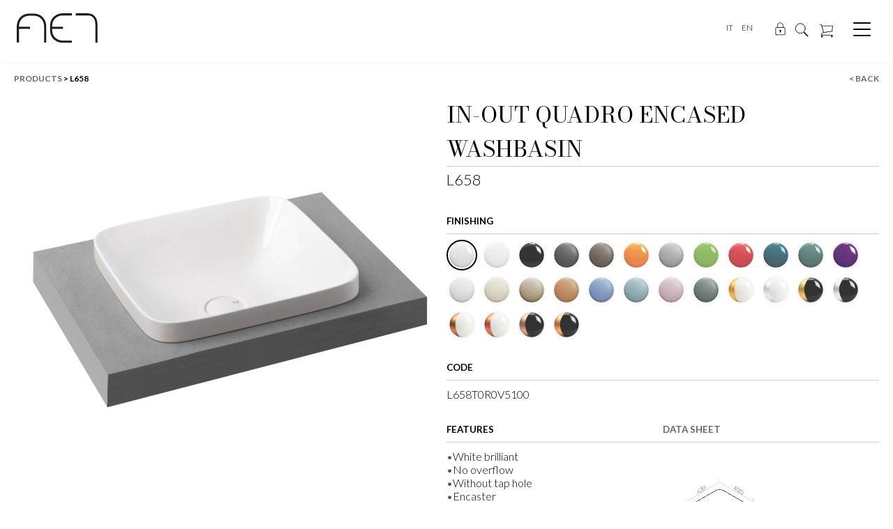

--- FILE ---
content_type: text/html; charset=UTF-8
request_url: https://www.aetitalia.it/en/prodotti/L658.html
body_size: 5875
content:
<!DOCTYPE html>
<!-- HTML5 Mobile Boilerplate -->
<!--[if IEMobile 7]><html class="no-js iem7"><![endif]-->
<!--[if (gt IEMobile 7)|!(IEMobile)]><!--><html class="no-js" lang="en"><!--<![endif]-->
<!-- HTML5 Boilerplate -->
<!--[if lt IE 7]><html class="no-js lt-ie9 lt-ie8 lt-ie7" lang="en"> <![endif]-->
<!--[if (IE 7)&!(IEMobile)]><html class="no-js lt-ie9 lt-ie8" lang="en"><![endif]-->
<!--[if (IE 8)&!(IEMobile)]><html class="no-js lt-ie9" lang="en"><![endif]-->
<!--[if gt IE 8]><!--> 
<html class="no-js" lang="en"><!--<![endif]-->
<head>

<title>AeT Italia - In-out quadro encased washbasin</title> 
<meta property="og:title" content="In-out quadro encased washbasin"/> 

<meta http-equiv="content-type" content="text/html; charset=utf-8">
<meta http-equiv="X-UA-Compatible" content="IE=edge,chrome=1">
<meta name="HandheldFriendly" content="True">
<meta name="MobileOptimized" content="320">
<meta name="viewport" content="width=device-width, user-scalable=no, minimum-scale=1.0, maximum-scale=1.0">

<link rel="apple-touch-icon" sizes="180x180" href="../images/apple-touch-icon.png">
<link rel="icon" type="image/png" sizes="32x32" href="../images/favicon-32x32.png">
<link rel="icon" type="image/png" sizes="16x16" href="../images/favicon-16x16.png">
<link rel="manifest" href="../images/site.webmanifest">

<meta http-equiv="Cache-Control" content="no-cache, no-store, must-revalidate" />
<meta http-equiv="Pragma" content="no-cache" />
<meta http-equiv="Expires" content="0" />

<meta name="apple-mobile-web-app-capable" content="yes" />
<meta name="apple-mobile-web-app-status-bar-style" content="black" />
<meta name="apple-touch-fullscreen" content="yes" />	
<meta name="robots" content="index,follow" />
<meta name="language" content="it"> 
<meta name="author" content="A&T Italia" />
<base href="https://www.aetitalia.it/en/">

<!-- CSS -->
<link rel="stylesheet" type="text/css" href="../css/main.css?v=1769008322">
<link rel="stylesheet" type="text/css" href="../css/menu.css?v=1769008322">

<!--[if lte IE 8]>
<link rel="stylesheet" type="text/css" href="../css/ie.css">
<![endif]-->

<link type="text/css" rel="stylesheet" href="../css/jquery.mmenu.css" media="all and (max-width:100px)"/>
<link type="text/css" rel="stylesheet" href="../css/jquery.mmenu.positioning.css" media="all and (max-width:100px)"/>
<link rel="stylesheet" type="text/css" href="../css/responsive.css?v=1769008322">
<link rel="stylesheet" type="text/css" href="../css/cart.css?v=1769008322">

<script src="https://code.jquery.com/jquery-3.6.1.min.js"></script>

<!-- JS -->
<script src="../js/cart.js"></script>

<script type="text/javascript" src="../js/modernizr-2.5.3-min.js"></script>
<script type="text/javascript" src="../js/functions.js?v=3" ></script>
<script type="text/javascript" src="../js/jquery.easing.js"></script>
<script type="text/javascript" src="../js/jquery.mousewheel.js"></script>
<script type="text/javascript" src="../js/jquery.mmenu.js" ></script>
<script src="../js/waterfall-light.js"></script>

<link rel="stylesheet" href="../js/fancybox/jquery.fancybox.css?v=2.1.4" type="text/css" media="screen" />
<script type="text/javascript" src="../js/fancybox/jquery.fancybox.pack.js?v=2.1.4"></script>


<script type="text/javascript" src="../js/owl/owl.carousel.min.js"></script>

<link rel="stylesheet" type="text/css" href="../css/owl.carousel.min.css" media="print" onload="this.media='all'" >
<link rel="stylesheet" type="text/css" href="../css/owl.theme.green.min.css" media="print" onload="this.media='all'" >

<!-- Start cookieyes banner -->
<script id="cookieyes" type="text/javascript" src="https://cdn-cookieyes.com/client_data/21a405faf153bfbdbb23b8f3/script.js"></script>
<!-- End cookieyes banner -->
<script async type='text/javascript' src='https://app.emailchef.com/mcwebscript/7o226163636s756r745s6964223n22373933313833227q'></script>

<!-- Facebook Pixel Code -->
<script>
  !function(f,b,e,v,n,t,s)
  {if(f.fbq)return;n=f.fbq=function(){n.callMethod?
  n.callMethod.apply(n,arguments):n.queue.push(arguments)};
  if(!f._fbq)f._fbq=n;n.push=n;n.loaded=!0;n.version='2.0';
  n.queue=[];t=b.createElement(e);t.async=!0;
  t.src=v;s=b.getElementsByTagName(e)[0];
  s.parentNode.insertBefore(t,s)}(window, document,'script',
  'https://connect.facebook.net/en_US/fbevents.js');
  fbq('init', '465862557536839');
  fbq('track', 'PageView');
</script>
<noscript><img height="1" width="1" style="display:none"
  src="https://www.facebook.com/tr?id=465862557536839&ev=PageView&noscript=1"
/></noscript>
<!-- End Facebook Pixel Code -->

</head>
</head>
<body> 

<header>
<div class="container header fixed">

	<a href="https://www.aetitalia.it/" class="logo"><img src="../images/aet-big.svg" height="50"></a>

	<div id="menu-container">
	
		<div id="menu-wrapper">
			<ul class="lang float-left">
				<li class=" mt5"><a href="/it/prodotti/L658.html">IT</a></li>
				<li class=" mr20 mt5"><a href="/en/prodotti/L658.html">EN</a></li>
				<li><a href="reserve.html" title="RESERVED AREA"><img src="../images/lock.svg" alt="Area riservata" width="15"></a></li>
				<li><a href="search.html"  title="Ricerca"><img src="../images/search.svg" alt="Ricerca" width="22"></a></li> 
				<li><div id="cart_mini" class="col"> 
<div id="cart_resume">

	<div class="resume"><a href="javascript:void(0);" class="fs16 bold bgred padding5 padding-right20" style="border-radius:12px;"><img src="../images/cart-white.svg" width="25" height="25" alt="Cart"> <b class="nomobile"></b></a></div>
	<div class="cart_mini hidden">

	
		<p class="total">List is empty. <br><br><a href="search.html" class="button">PRODUCT LIST</a></p>

		
	</div>
</div></div></li>
			</ul>
			<div id="hamburger-menu" class="float-left"><span></span><span></span><span></span></div>
		 </div>

		<ul class="menu-list accordion">
			<li class=" toggle accordion-toggle"><a href="company.html">COMPANY</a></li>
			<li class=" toggle accordion-toggle"><a href="design.html">DESIGN</a></li>
			<li class=" toggle accordion-toggle toggle-menu"><a href="javascript:void(0);" class="submenu">PRODUCTS</a></li>
			<ul class="menu-submenu accordion-content">
				<li><a href="products/lavabi.html" class="head">WASHBASINS</a></li><li><a href="products/lavamani.html" class="head">HANDBASINS</a></li><li><a href="products/sanitari.html" class="head">SANITARYWARES</a></li><li><a href="products/mobili.html" class="head">VANITIES</a></li><li><a href="products/piattidoccia.html" class="head">SHOWER TRAY</a></li><li><a href="products/vasche.html" class="head">BATHTUBS</a></li><li><a href="products/complementi.html" class="head">COMPLEMENTS</a></li>			 </ul>
			<!-- <li class=" toggle accordion-toggle"><a href="news.html">NEWS</a></li> -->  
			<li class=" toggle accordion-toggle"><a href="showroom.html">SHOWROOM</a></li>
			<!-- <li class=" toggle accordion-toggle"><a href="sales_network.html">SALES NETWORK</a></li>
			--> <li class=" toggle accordion-toggle"><a href="contacts.html">CONTACTS</a></li>
		</ul>
	</div>

</div>
</header>
<main>
			

<div class="container wow fadeIn"  id="scheda">

		<form method="POST" name="fmproduct" id="fmproduct" action="">

		<!-- aggiunta carrello -->
		<input type="hidden" name="action" value="add_cart">
		<input type="hidden" name="categoria" value="">
		<!-- // -->

		<div class="row group">

			<div class="row col padding-side20 mt20 bold nav">
				<div class="span6 col">
					<a href="search.html">PRODUCTS</a> > L658				</div>
				<div class="span6 col right uppercase">
					<a href="javascript:history.back();" class="black">< Back</a>
				</div>
			</div>
		
			<div class="row scheda mb40 display-table padding-side20" style="table-layout: fixed;">
				<div class="row table-row">

					<div class="span6 table-cell" id="scheda_foto">
						<div class="row col carousel">
							<div id="owl-carousel" class="owl-carousel owl-theme padding-side30">
								<div id="product_img1" class="item padding5">
									<a href="https://gestione.aetitalia.it/download/93d5613_l658.jpg"  class="fancybox"><img src="https://gestione.aetitalia.it/download/93d5613_l658.jpg" alt=""  title="" class="max-width"/></A>
								</div>
							</div>
						</div>
					</div>

					<div class="span6 table-cell" style="vertical-align:middle;">

						<div class="row col mb20 mt20">
							<h1 class="bb1">IN-OUT QUADRO ENCASED WASHBASIN</h1>
							<p class="fs22">L658</p>

						</div>

						<input type="hidden" value="890" name="id"/>
							<div class="row col mb20 updateProduct">
								<div class="row col bold uppercase mb10 bb1 padding-bottom10" style="padding:10px 0px;"><small>Finishing</small></div>

									
									<div class="buttonCheck capitalize finitura_26 finiture  imageCheck"  data-balloon="White brilliant" data-balloon-pos="down" >
										<input type="radio" value="26" id="rounded_finitura26" name="finitura" checked="checked" />
										<label for="rounded_finitura26" style="background-image:url(https://gestione.aetitalia.it/download/3c91f50_100biancolucido.jpg);" title="">&nbsp;</label>
									</div>

									
									<div class="buttonCheck capitalize finitura_27 finiture  imageCheck"  data-balloon="White matt" data-balloon-pos="down" >
										<input type="radio" value="27" id="rounded_finitura27" name="finitura"  />
										<label for="rounded_finitura27" style="background-image:url(https://gestione.aetitalia.it/download/3edc6e9_101biancoopaco.jpg);" title="">&nbsp;</label>
									</div>

									
									<div class="buttonCheck capitalize finitura_28 finiture  imageCheck"  data-balloon="Black brilliant" data-balloon-pos="down" >
										<input type="radio" value="28" id="rounded_finitura28" name="finitura"  />
										<label for="rounded_finitura28" style="background-image:url(https://gestione.aetitalia.it/download/fa01d07_104nerolucido.jpg);" title="">&nbsp;</label>
									</div>

									
									<div class="buttonCheck capitalize finitura_29 finiture  imageCheck"  data-balloon="Black Matte" data-balloon-pos="down" >
										<input type="radio" value="29" id="rounded_finitura29" name="finitura"  />
										<label for="rounded_finitura29" style="background-image:url(https://gestione.aetitalia.it/download/cf6cf2a_105neroopaco.jpg);" title="">&nbsp;</label>
									</div>

									
									<div class="buttonCheck capitalize finitura_30 finiture  imageCheck"  data-balloon="Chocolate" data-balloon-pos="down" >
										<input type="radio" value="30" id="rounded_finitura30" name="finitura"  />
										<label for="rounded_finitura30" style="background-image:url(https://gestione.aetitalia.it/download/ba5e6cf_107marrone.jpg);" title="">&nbsp;</label>
									</div>

									
									<div class="buttonCheck capitalize finitura_31 finiture  imageCheck"  data-balloon="Orange brilliant" data-balloon-pos="down" >
										<input type="radio" value="31" id="rounded_finitura31" name="finitura"  />
										<label for="rounded_finitura31" style="background-image:url(https://gestione.aetitalia.it/download/6660e93_114arancionelucido.jpg);" title="">&nbsp;</label>
									</div>

									
									<div class="buttonCheck capitalize finitura_32 finiture  imageCheck"  data-balloon="Matt grey" data-balloon-pos="down" >
										<input type="radio" value="32" id="rounded_finitura32" name="finitura"  />
										<label for="rounded_finitura32" style="background-image:url(https://gestione.aetitalia.it/download/2b9dad3_116cemento.jpg);" title="">&nbsp;</label>
									</div>

									
									<div class="buttonCheck capitalize finitura_34 finiture  imageCheck"  data-balloon="Brilliant green" data-balloon-pos="down" >
										<input type="radio" value="34" id="rounded_finitura34" name="finitura"  />
										<label for="rounded_finitura34" style="background-image:url(https://gestione.aetitalia.it/download/7254aa2_121verdeolivalucido.jpg);" title="">&nbsp;</label>
									</div>

									
									<div class="buttonCheck capitalize finitura_35 finiture  imageCheck"  data-balloon="Brilliant red" data-balloon-pos="down" >
										<input type="radio" value="35" id="rounded_finitura35" name="finitura"  />
										<label for="rounded_finitura35" style="background-image:url(https://gestione.aetitalia.it/download/9286385_125rossolucido.jpg);" title="">&nbsp;</label>
									</div>

									
									<div class="buttonCheck capitalize finitura_250 finiture  imageCheck"  data-balloon="Brilliant Blue" data-balloon-pos="down" >
										<input type="radio" value="250" id="rounded_finitura250" name="finitura"  />
										<label for="rounded_finitura250" style="background-image:url(https://gestione.aetitalia.it/download/793c77b_127blu.jpg);" title="">&nbsp;</label>
									</div>

									
									<div class="buttonCheck capitalize finitura_251 finiture  imageCheck"  data-balloon="Brilliant Sea Green" data-balloon-pos="down" >
										<input type="radio" value="251" id="rounded_finitura251" name="finitura"  />
										<label for="rounded_finitura251" style="background-image:url(https://gestione.aetitalia.it/download/a6020d0_128verdemare.jpg);" title="">&nbsp;</label>
									</div>

									
									<div class="buttonCheck capitalize finitura_262 finiture  imageCheck"  data-balloon="Brilliant Night Purple" data-balloon-pos="down" >
										<input type="radio" value="262" id="rounded_finitura262" name="finitura"  />
										<label for="rounded_finitura262" style="background-image:url(https://gestione.aetitalia.it/download/e36a124_129violanotte.jpg);" title="">&nbsp;</label>
									</div>

									
									<div class="buttonCheck capitalize finitura_36 finiture  imageCheck"  data-balloon="Dove grey" data-balloon-pos="down" >
										<input type="radio" value="36" id="rounded_finitura36" name="finitura"  />
										<label for="rounded_finitura36" style="background-image:url(https://gestione.aetitalia.it/download/a6fd86e_130dovegray.jpg);" title="">&nbsp;</label>
									</div>

									
									<div class="buttonCheck capitalize finitura_37 finiture  imageCheck"  data-balloon="Matt beige" data-balloon-pos="down" >
										<input type="radio" value="37" id="rounded_finitura37" name="finitura"  />
										<label for="rounded_finitura37" style="background-image:url(https://gestione.aetitalia.it/download/f3f761d_131mattbeige.jpg);" title="">&nbsp;</label>
									</div>

									
									<div class="buttonCheck capitalize finitura_38 finiture  imageCheck"  data-balloon="Mustard" data-balloon-pos="down" >
										<input type="radio" value="38" id="rounded_finitura38" name="finitura"  />
										<label for="rounded_finitura38" style="background-image:url(https://gestione.aetitalia.it/download/cda9f61_132mustard.jpg);" title="">&nbsp;</label>
									</div>

									
									<div class="buttonCheck capitalize finitura_39 finiture  imageCheck"  data-balloon="Italian sand" data-balloon-pos="down" >
										<input type="radio" value="39" id="rounded_finitura39" name="finitura"  />
										<label for="rounded_finitura39" style="background-image:url(https://gestione.aetitalia.it/download/62e74cc_133italiansand.jpg);" title="">&nbsp;</label>
									</div>

									
									<div class="buttonCheck capitalize finitura_40 finiture  imageCheck"  data-balloon="Blue heavenly" data-balloon-pos="down" >
										<input type="radio" value="40" id="rounded_finitura40" name="finitura"  />
										<label for="rounded_finitura40" style="background-image:url(https://gestione.aetitalia.it/download/730824c_140azzurrocielo.jpg);" title="">&nbsp;</label>
									</div>

									
									<div class="buttonCheck capitalize finitura_50 finiture  imageCheck"  data-balloon="Egg blue" data-balloon-pos="down" >
										<input type="radio" value="50" id="rounded_finitura50" name="finitura"  />
										<label for="rounded_finitura50" style="background-image:url(https://gestione.aetitalia.it/download/47f4214_141cartadazucchero.jpg);" title="">&nbsp;</label>
									</div>

									
									<div class="buttonCheck capitalize finitura_51 finiture  imageCheck"  data-balloon="Matt pink" data-balloon-pos="down" >
										<input type="radio" value="51" id="rounded_finitura51" name="finitura"  />
										<label for="rounded_finitura51" style="background-image:url(https://gestione.aetitalia.it/download/5e5a728_142rosaopaco.jpg);" title="">&nbsp;</label>
									</div>

									
									<div class="buttonCheck capitalize finitura_52 finiture  imageCheck"  data-balloon="Matt dark green" data-balloon-pos="down" >
										<input type="radio" value="52" id="rounded_finitura52" name="finitura"  />
										<label for="rounded_finitura52" style="background-image:url(https://gestione.aetitalia.it/download/577d216_143verdemuschio.jpg);" title="">&nbsp;</label>
									</div>

									
									<div class="buttonCheck capitalize finitura_61 finiture  imageCheck"  data-balloon="Inside white brilliant / outside gold" data-balloon-pos="down" >
										<input type="radio" value="61" id="rounded_finitura61" name="finitura"  />
										<label for="rounded_finitura61" style="background-image:url(https://gestione.aetitalia.it/download/f8846a3_250orofattoamano.jpg);" title="">&nbsp;</label>
									</div>

									
									<div class="buttonCheck capitalize finitura_57 finiture  imageCheck"  data-balloon="Inside white brilliant / outside platinum" data-balloon-pos="down" >
										<input type="radio" value="57" id="rounded_finitura57" name="finitura"  />
										<label for="rounded_finitura57" style="background-image:url(https://gestione.aetitalia.it/download/b470d01_251platinofattoamano.jpg);" title="">&nbsp;</label>
									</div>

									
									<div class="buttonCheck capitalize finitura_181 finiture  imageCheck"  data-balloon="Inside black brilliant / outside gold" data-balloon-pos="down" >
										<input type="radio" value="181" id="rounded_finitura181" name="finitura"  />
										<label for="rounded_finitura181" style="background-image:url(https://gestione.aetitalia.it/download/15949ec_252orofattoamanosunero.jpg);" title="">&nbsp;</label>
									</div>

									
									<div class="buttonCheck capitalize finitura_182 finiture  imageCheck"  data-balloon="Inside black brilliant / outside platinum" data-balloon-pos="down" >
										<input type="radio" value="182" id="rounded_finitura182" name="finitura"  />
										<label for="rounded_finitura182" style="background-image:url(https://gestione.aetitalia.it/download/93e498b_253platinofattoamanosunero.jpg);" title="">&nbsp;</label>
									</div>

									
									<div class="buttonCheck capitalize finitura_64 finiture  imageCheck"  data-balloon="Inside white brilliant / outside bronze" data-balloon-pos="down" >
										<input type="radio" value="64" id="rounded_finitura64" name="finitura"  />
										<label for="rounded_finitura64" style="background-image:url(https://gestione.aetitalia.it/download/b08499a_255bronzofattoamano.jpg);" title="">&nbsp;</label>
									</div>

									
									<div class="buttonCheck capitalize finitura_65 finiture  imageCheck"  data-balloon="Inside white brilliant / outside copper" data-balloon-pos="down" >
										<input type="radio" value="65" id="rounded_finitura65" name="finitura"  />
										<label for="rounded_finitura65" style="background-image:url(https://gestione.aetitalia.it/download/ad5dc6e_257ramefattoamano.jpg);" title="">&nbsp;</label>
									</div>

									
									<div class="buttonCheck capitalize finitura_66 finiture  imageCheck"  data-balloon="Inside black brilliant / outside bronze" data-balloon-pos="down" >
										<input type="radio" value="66" id="rounded_finitura66" name="finitura"  />
										<label for="rounded_finitura66" style="background-image:url(https://gestione.aetitalia.it/download/76c07fd_258bronzofattoamanosunero.jpg);" title="">&nbsp;</label>
									</div>

									
									<div class="buttonCheck capitalize finitura_67 finiture  imageCheck"  data-balloon="Inside black brilliant / outside copper" data-balloon-pos="down" >
										<input type="radio" value="67" id="rounded_finitura67" name="finitura"  />
										<label for="rounded_finitura67" style="background-image:url(https://gestione.aetitalia.it/download/3c62641_260ramefattoamanosunero.jpg);" title="">&nbsp;</label>
									</div>

									
							</div>

						<div class="row"><div class="bold uppercase bb1" style="padding:10px 0px;"><small>Code</small></div>
							  <div id="codice_prodotto" class="row mt10 mb20">L658T0R0V5100</div>
							<div class="row col">
	
								<div class="span6 col padding-right20">
									<div class="row col bold uppercase bb1 mb10" style="padding:10px 0;"><small>Features</small></div>
									<div class="row col mb20" id="product_caratteristiche">
										<div class="span12 caratteristiche"><span>•</span>White brilliant</div><div class="span12 caratteristiche"><span style="text-transform: capitalize;">•</span>No overflow</div><div class="span12 caratteristiche"><span style="text-transform: capitalize;">•</span>Without tap hole</div><div class="span12 caratteristiche"><span style="text-transform: capitalize;">•</span>Encaster</div><div class="span12 caratteristiche" style="line-height:10px;">&nbsp;</div><div class="span12 caratteristiche"><span>Height: </span>40 mm</div><div class="span12 caratteristiche"><span>Length: </span>420 mm</div><div class="span12 caratteristiche"><span>Depth: </span>420 mm</div><div class="span12 caratteristiche"><span>Weight: </span>10 kg</div> 
									</div>
								</div>

								<div class="span6 col padding20">
									<a href="https://gestione.aetitalia.it//download/9dc498f_l658inout.pdf" target="_blank">										<div class="row col bold uppercase bb1 mb20" style="padding:10px 0px;"><small>Data sheet</small></div>
										<img src="https://gestione.aetitalia.it//download/b5b65cc_l658.png" alt="spaccato" class="row" style="max-width:150px;">
									</a>								</div>

							</div>

							<div class="span6 col mb10">

								<div class="row col hidden" id="note">
									<p></p>
								</div>

																
								<div class="row col mb10 mt10">
									<input type="text" name="qta" class="qta" value="1" > <a href="javascript:add_cart('#fmproduct');" class="addcart button center row">Add to list</a>
								</div>

							</div>
							
						</div>

				</div>
			</div>

		</div>

		</form>
</div>

<div class="container bggray">
	<div class="content">
		<div class="row group">
			<div class="span12 center mt60 mb30 col fs24 droid uppercase bold">
				You may also like IN-OUT			</div>                                                                                                                
			<div class="row col pannel" style="overflow:hidden;">
				<div id="owl-carousel-collezione" class="owl-carousel owl-theme ">
				<div class="item center wow fadeInUp padding10"><a href="prodotti/L665.html"><p><img src="https://gestione.aetitalia.it/include/class/image.php?src=../../download/912261f_l66501.jpg&width=400&height=400&x_quadro=400&y_quadro=400&bg=255255255" alt="" class="max-width"></p><h5 class="mt20 center uppercase">L665</h5></a></div><div class="item center wow fadeInUp padding10"><a href="prodotti/L659.html"><p><img src="https://gestione.aetitalia.it/include/class/image.php?src=../../download/384a234_l659.jpg&width=400&height=400&x_quadro=400&y_quadro=400&bg=255255255" alt="" class="max-width"></p><h5 class="mt20 center uppercase">L659</h5></a></div><div class="item center wow fadeInUp padding10"><a href="prodotti/L657.html"><p><img src="https://gestione.aetitalia.it/include/class/image.php?src=../../download/1b014aa_l657.jpg&width=400&height=400&x_quadro=400&y_quadro=400&bg=255255255" alt="" class="max-width"></p><h5 class="mt20 center uppercase">L657</h5></a></div><div class="item center wow fadeInUp padding10"><a href="prodotti/L658.html"><p><img src="https://gestione.aetitalia.it/include/class/image.php?src=../../download/2fe063d_l658.jpg&width=400&height=400&x_quadro=400&y_quadro=400&bg=255255255" alt="" class="max-width"></p><h5 class="mt20 center uppercase">L658</h5></a></div>				</div>
			</div>
		</div>
	</div>
</div>
</main>
<footer>
<div class="row group" >
				<div class="row col" style="background:#000;">
							<div class="mc-inline-en-7o22666s726q5s6964223n2237313930227q"></div>
					</div>
<div class="container footer" style="background:#000; border-top:1px solid #FFF; ">
	<div class="content" style="background:#000;margin-top:20px;">
		
		
			 <div class="span7 col">
					<ul class="menu">
						<li class=""><a href="company.html">COMPANY</a></li>
						<li class=""><a href="design.html">DESIGN</a></li>
						<!-- <li class=""><a href="product.html">PRODUCTS</a></li> -->
						<li class=""><a href="news.html">NEWS</a></li>
						<li class=""><a href="contacts.html">CONTACTS</a></li>
						<li class=" noborder_mobile"><a href="reserve.html">RESERVED AREA</a></li>
						<li class=""><a href="sales_network.html">SALES NETWORK</a></li>
						<!-- <li class=""><a href="../catalogue">CATALOGUE</a></li>  -->
					</ul>
			</div>
			<div class="span5 col right	">
				<a href="https://www.facebook.com/pages/AeT-Italia/169993976425322" target="_blank"><i class="fa fa-facebook-square"></i></a>
				<a href="http://instagram.com/aetitalia" target="_blank"><i class="fa fa-instagram"></i></a>
			</div>
			<div class="span10 mt20 ml20 col mb20" style="margin-bottom:60px;">
				P.IVA 02960060248 - REA VI-287819 Cap. Soc. 119.900 € i.v. 
			</div>
		</div>
	</div>
</div>

<script>
$('.lang_flag').click(function(e) {
	$(".selectlang").fadeIn("slow");
});
$('.lang_flag .close').click(function(e) {
	$(".selectlang").fadeoOut("slow");
});
</script>

<script>
var _gaq = _gaq || [];
_gaq.push(['_setAccount', 'UA-24232174-1']);
_gaq.push(['_trackPageview']);

(function() {
var ga = document.createElement('script'); ga.type = 'text/javascript'; ga.async = true;
ga.src = ('https:' == document.location.protocol ? 'https://ssl' : 'http://www') + '.google-analytics.com/ga.js';
var s = document.getElementsByTagName('script')[0]; s.parentNode.insertBefore(ga, s);
})();
</script>
</footer>




<script language="javascript">
$(document).ready(function() {

	$(".avviso-salone").fancybox({
		'titleShow'     : false
	});

	$('<img/>')[0].src = "../images/salone2023.jpg";
	
	//setTimeout(function(){ $( ".avviso-salone" ).trigger( "click" ); } ,2000);

});
</script>

<script async type="text/javascript" src="https://userlike-cdn-widgets.s3-eu-west-1.amazonaws.com/70915e95942d45d1ac6e9cd5d3da147861c06ab7dd0440f8b5f185eca3fa2f54.js"></script>

<script>
$(document).ready(function() {

if($(window).width() > $(window).height()){
	height=$(window).height()-105;
	$(".slider").height(height);
	$(".slider-page").height(height);
}else{
	height=$(window).width()+100;
	$(".slider").height(height);
	$(".slider-page").height($(window).width());
	$(".slider").css("margin-bottom","30px");
	$(".slide-caption").css("bottom","0px");
}

$("video").mouseenter(function(){
	$(this).get(0).play();
});
	
});

$( ".scrollo" ).click(function() {
	$("html, body").animate({ scrollTop: $('#'+$(this).attr('rel')).offset().top  - 90 }, 1000);
});

$(document).ready(function() {
	owl =  $("#owl-carousel-collezione").owlCarousel({
		nav:false,
		loop:true,
		items:3,
		margin:5,
		navText : ['<i class="fa fa-angle-left" aria-hidden="true"></i>','<i class="fa fa-angle-right" aria-hidden="true"></i>'],
		responsive:{
			0:{
				items:2
			},
			600:{
				items:3
			},
			1000:{
				items:4
			},
			5000:{
				items:5
			}
		}
	});

	$("#owl-carousel").owlCarousel({
			items:1
	});

	owl =  $("#owl-carousel-consigliati").owlCarousel({
		nav:true,
		loop:true,
		items:4,
		navText : ['<i class="fa fa-angle-left" aria-hidden="true"></i>','<i class="fa fa-angle-right" aria-hidden="true"></i>'],
		responsive:{
			0:{
				items:2
			},
			600:{
				items:3
			},
			1000:{
				items:4
			}
		}
	});
	$(".fancybox").fancybox({
		'showCloseButton': false,
		'titleShow'     : false,
		'modaul'	: 'true',
		'padding'           : 0,
		'overlayColor'	: '#FFF',
		'overlayOpacity'	: 0.8
	});
	$( ".share .action" ).click(function() {
		$( ".share span" ).fadeToggle(600);
	});

});


$(".updateProduct input").change(function () {

$.get( "../include/json/product.php?preview=", $( "#fmproduct" ).serialize() ).done( function(data){

	html='<div id="owl-carousel" class="owl-carousel owl-theme"><div id="product_img" class="item"><a href="'+data.img+'"  class="fancybox"><img src="'+data.img+'" alt=""  title="" class="max-width"/></a></div>';

	$(".carousel").html(html);
	
	$("#owl-carousel").owlCarousel({
		items:1
	});
	
	$(".fancybox").fancybox({
		'showCloseButton': false,
		'titleShow'     : false,
		'modaul'	: 'true',
		'padding'           : 0,
		'overlayColor'	: '#FFF',
		'overlayOpacity'	: 0.8
	});

	$("#id").val(data.id);
	$("#codice_prodotto").html(data.codice);
	$("#prezzo").html(data.prezzo);
	$("#product_caratteristiche").html(data.caratteristiche);
	console.log(data.caratteristiche);

	if(data.caratteristiche==''){
		$( "#tab-btn-2" ).trigger("click");
		$( "#tab-btn-1" ).fadeOut("0");
	}else{
		$( "#tab-btn-1" ).fadeIn("0");
		$( "#tab-btn-1" ).trigger("click");
	}
	
});
});
</script>

</body>
</html>

--- FILE ---
content_type: text/css
request_url: https://www.aetitalia.it/css/main.css?v=1769008322
body_size: 4382
content:
@import url(https://fonts.googleapis.com/css?family=Lato:400,300,700);
@import url('https://fonts.googleapis.com/css2?family=Bodoni+Moda:wght@400;500;600&display=swap');

@import url(font-awesome.css);

html { height:100%; min-height:100%;  }
* { -webkit-box-sizing: border-box;-moz-box-sizing: border-box; margin:0px; }
body { box-sizing: border-box;  text-align:center; color:#000; font-size: 16px; font-family: 'Lato', Helvetica, sans-serif; font-weight:300; /* background:#F3F3F3;  */ min-height:100%; *behavior: url(boxsizing.htc);-webkit-appearance: none;-moz-appearance: none;appearance: none;-webkit-font-smoothing: antialiased;-moz-osx-font-smoothing: grayscale; }
ul { list-style-type: none; list-style-position:inside; margin:0px; padding:0px; }
h1 { margin:0px; }
h2 { font-size:30px; }
h2, h3.border {   text-align:center; color:#333;}
h2 span,h3 span { background:#FFF; padding:0 10px; top: -26px; position:relative;}
h3 { font-size:25px;  margin:0; color:#333;}
h1,h2,h3 { font-family: 'Bodoni Moda', sans-serif; font-weight:300;}
h4 { font-weight:400; font-size:26px; color:#A99F8D; margin:0px; color:#333;} 
img { border:0px; vertical-align:middle; background:none; }
p { margin:5px 0 5px 0; }
table { width:100%; }
th { background-color:#000; text-align:left; font-weight:normal;padding:3px 10px; color:#FFF; }
td { padding:3px 10px; font-size:13px;  }

img.wmax { width:100%; }
a { text-decoration:none; outline:none; color:#666; } 
label { font-weight:bold; font-size:12px; width:100%; } 
input, select { width:100%; padding:8px; color:#000;  background:#FFF; border:1px solid #CCC; font-size:14px;}
select { -webkit-appearance: none; background:url(../images/arrow_down.png) no-repeat 98% center; }
textarea {  width:100%;  background:#FFF; border:1px solid #CCC; font-size:13px; height:100px; }
label.error { width:100%; color:#F00;display:block; width:100%!important;}
input.error {  border-color:#F00; color:#F00; }
select.error {  border-color:#F00; color:#F00; }
span.error {  color:#F00;  }
textarea.error {  border-color:#F00; color:#FF9900; }
main {padding-top:85px;}

input.checkbox {
    width: 22px;
    height: 22px;
    margin-right: 10px;
    border: 2px solid #ccc;
    cursor: pointer;
    padding: 0 10px;
}

.bggray { background:#EEE; }
.nav { font-size:12px; }

.ucfirst { text-transform: capitalize; }
.hidden { display:none; }
.button {  width:auto; font-weight:bold; display:inline-block; margin:3px;background-color:#000; padding:15px 20px; color: #FFF; font-size: 12px;  text-transform:uppercase; border:0px; }
.button:hover { background:#333; color:#FFF; cursor:pointer; }
.uppercase { text-transform:uppercase; }
.nodesktop { display:none; }
.maxwidth { max-width:100%; }
.maxwidth-600 { max-width:600px; margin:0 auto; }

.msg {  width: -moz-calc(100% - 25px); width: -webkit-calc(100% - 25px); width: calc(100% - 25px); height:20px; margin:0px 0 25px 0; color:#FFF; font-size:13px; }
.msg .ok { width: -moz-calc(100% - 16px); width: -webkit-calc(100% - 16px); width: calc(100% - 16px); padding:4px 8px 4px 8px; background: url('../images/message.gif') 4px 4px no-repeat #9FB034; }
.msg .error { width: -moz-calc(100% - 16px); width: -webkit-calc(100% - 16px); width: calc(100% - 16px); padding:4px 15px 4px 15px; background: #CC7C68; }
.msg .error_codice  { width: -moz-calc(100% - 16px); width: -webkit-calc(100% - 16px); width: calc(100% - 16px); padding:4px 15px 4px 15px; background: #CC7C68;  }
.msg .close { background: url('../images/message.gif') 0px -81px no-repeat; float:right; width:14px; height:14px; text-indent: -2000em; }

/*.preload  { display:none; }*/
.row { width:100%; } 
.span1 { width: 8.3%; }
.span2 { width: 16.6%; }
.span3 { width: 24.9%; }
.span4 { width: 33.3%; }
.span5 { width: 41.66%; }
.span6 { width: 50.0%; }
.span7 { width: 58.33%; }
.span8 { width: 66.7%; }
.span9 { width: 74.99%; }
.span10 { width: 83.33%; }
.span11 { width: 91.3%; }
.span12 { width: 100%; }
.w100 { width:120px; }
.span1_5 { width: 20%; }
.fs22 { font-size:22px; }
.caratteristiche span { color:#555; }
.inline-block { display:inline-block; }

.display-block { display: block;float:none; }
.display-table { display: table;float:none; }
.display-table .table-cell { display: table-cell; float:none; vertical-align: top; float:none;}
.display-table.reverse { direction: rtl;}
.display-table .no-reverse { direction: ltr;}
.display-table .table-row { display: table-row; float:none;}
.display-table .table-cell.vertical-middle { vertical-align: middle; }
.display-table .table-cell.vertical-bottom { vertical-align: bottom; }

.grid-2-colums { display: grid; grid-column-gap: 40px; grid-template-columns: -webkit-calc(50% - 20px) -webkit-calc(50% - 20px); }
.grid-3-colums { display: grid; grid-column-gap: 40px; grid-template-columns: -webkit-calc(33.33% - 30px) -webkit-calc(33.33% - 30px) -webkit-calc(33.33% - 30px); }
.grid-4-colums { display: grid; grid-template-columns: repeat(4, 1fr); }
.grid-5-colums { display: grid; grid-column-gap: 20px; grid-template-columns: -webkit-calc(20% - 16px) -webkit-calc(20% - 16px) -webkit-calc(20% - 16px) -webkit-calc(20% - 16px) -webkit-calc(20% - 16px); }
.grid-1-colums { display: grid; grid-column-gap: 0; grid-template-columns: 100%; }
.grid-5-colums .anno { grid-column-end: span 5; }

.grid_riservata { display: grid; grid-template-columns:repeat(4, 1fr); grid-gap: 1px; }

.relative { position:relative; }
.absolute { position:absolute; }
.top0 { top:0px; }
.right0 { right:0px; }
.group { text-align:left; }
.group:before, .group:after { content:""; display:table; }
.group:after { clear:both; }
.col { float:left; text-align:left; }
.left { text-align:left; }
.right { text-align:right; }
.center { text-align:center; }
.valign-bottom { display: table-cell; vertical-align: bottom; }
.float-right { float:right; }
.float-left { float:left; }
.bgblack { background-color:#000; color:#FFF; }
.bgblack a { color:#FFF; }
.bgblack h3 { color:#FFF; }
.bold { font-weight:bold; }
.mr10 {margin-right:10px;}

.padding { padding:0 10px 0 10px!important;  }
.padding10 { padding:10px!important;  }

.padding40 { padding:0 20px 0 20px!important;  }
.padding-left { padding:0 0 0 20px!important; }
.padding-right { padding:0 20px 0 0!important;  }
.padding-side20 { padding:0 20px!important;  }
.padding-top10 { padding:10px 0px 0px 0px !important;  }

.tag { font-size:30px; font-weight:400; color:#555;  }

.mb0 { margin-bottom:0px!important; }
.mb5 { margin-bottom:5px!important; }
.mb10 { margin-bottom:10px!important; }
.mt10 { margin-top:10px!important; }
.mt20 { margin-top:20px!important; }
.mt30 { margin-top:30px!important; }                                                          
.mt40 { margin-top:40px!important; }
.mt60 { margin-top:60px!important; }
.mb20 { margin-bottom:20px!important; }
.mb40 { margin-bottom:40px!important; }
.mb60 { margin-bottom:60px!important; }
.ml20 { margin-left:20px!important; }
.mr20 { margin-right:20px!important; }

.container { width:100%; float:left;}
.content,.content-ricerca { text-align:left;  margin: auto; width:100%; padding:0 20px;}
.content_big { text-align:left;  margin: auto; width:1450px; }
.content_small { text-align:left;  margin: auto; width:1024px; max-width:95%; }
.content div { float:left; }

/* border-style:solid; border-color:#CCC; background-color:#FFF; border-width:0 0 1px 0;  */
.header { width:100%; background-color:#FFF; z-index:999; 	-webkit-box-shadow: 0 2px 6px -6px #555;
	   -moz-box-shadow: 0 2px 6px -6px #555;
	        box-shadow: 0 2px 6px -6px #555; }
.header .logo { float:left; margin:15px 20px 10px 20px; }
.fixed { position:fixed; }
.home_bar_black { background-color:#000; color:#FFF;  height:200px; }
.home_bar_black .span6 a { color:#FFF; }
.home_bar_black .span6 h3 { color:#666; margin-bottom:10px; }
.home_bar_black .span6 img { float:left; margin-right:15px; }
.home_bar_black .span6 .fa { display:block; font-size:20px; color:#FFF;  margin-top:10px; text-align:right; }


.center .content { /* border-style:solid; border-color:#CCC; background-color:#FFF; border-width:0 1px 0 1px; */}
.categorie { background:#333; }
.categorie div.heightNomal , .categorie div.heightDouble  { min-height:350px; position:relative;  }
.categorie .overlay { padding:150px 0 0 0; float:right; text-align:right; background:url(../images/trasp50.png) repeat; color:#FFF; position:absolute; width:100%; overflow:hidden; min-height:200px; display:none; top:0px; }
.categorie .overlay h3 , .categorie .overlay p { margin-right:30px;color:#FFF; }
.categorie .overlay i { display:block; text-align:right; margin-top:20px; font-size:20px; }
.categorie .title { float:right; position:absolute; bottom:20px; color:#FFF; right:30px; font-size:30px; text-shadow: 3px 0px 2px rgba(150, 150, 150, 1); }
.categorie a:hover .title { display:none; }

.company .fa {font-size:25px; color:#666; }

.social { font-size:20px; }
.social .fa { margin:0 10px; font-size:50px; } 

.riservata .row { min-height:650px; } 
.riservata ul li { margin-bottom:5px; list-style-type:none; }
.riservata ul li a { text-decoration:none; }
.riservata ul li a.active { text-decoration:underline; }
.riservata .highlight { background-color:#DDD; }
.riservata .row0 td { background-color:#EAEAEA; }

.footer { background:#000; color:#CCC; font-size:12px; }
.footer .content {   height:110px; background:#000 url("../images/logo_footer.png") no-repeat right center;  }
.footer .content .row { margin-top:30px;  }
.footer a { color:#FFF; }
.footer .fa { color:#FFF; font-size:35px; margin:0 10px; }
.footer .fa:hover { color:#666; }

#wmap { height:500px; margin:80px 0; }
#slide { height:75vh;  position: relative; }

.slide { position:relative; }
.backstretch-caption { font-family: 'Bodoni Moda', sans-serif;position: absolute;bottom: 30px;left: 30px; width:90%; text-align:left; color:#FFF; font-size:50px; display:none; }
#backstretch-slide-controls { position: absolute; bottom: 10px; width:100%; text-align:center;  }

/* prodotti 1 */
.prodotti .scheda { background:#000; color:#FFF; position:relative; }
.prodotti .scheda .arrow { margin-left:20px; }
.prodotti .scheda .fa { color:#FFF;  font-size:30px; float:left;margin-right:10px;  }
.prodotti .scheda .span1_5 { font-size:12px;  }
.prodotti .scheda .span1_5 span.nota { color:#666; }
.prodotti .scheda a { color:#FFF;  }
.prodotti .scheda .close { float:right; cursor:pointer; padding:15px;  } 
.prodotti h3 { color:#FFF; font-size:20px; }
.prodotti .scheda h5 { font-size:14px; color:#666;  float:left; }
.prodotti .link { position:absolute; bottom:5px; right:0px; }
.prodotti .link a { padding:5px 10px; background:#555; color:#EEE; font-size:15px; font-weight:bold; }

/* template 1 */
.template1 .descrizione { background:#000; color:#FFF; position:relative; }
.template1 .descrizione .arrow { margin-left:20px; }
.template1 .descrizione h3 { padding:10px 20px 10px 20px; color:#FFF;  }
.template1 .link { position:absolute; bottom:5px; right:0px; }
.template1 .link a { padding:5px 10px; background:#555; color:#EEE; font-size:15px; font-weight:bold; }

/* template 2 */
.template2 h3 { margin:0px; color:#333; font-size:25px; margin-top:10px; }
.template2 h4 { margin:0px; color:#000; font-size:14px; }
.template2 p { font-size:15px; }
.template2 .span4 .padding { padding-bottom:20px; }
.template2 .span4 .padding .padding { border:0px; padding-bottom:0px; }
.template2 .link { margin-top:20px; }
.template2 .link a { color:#000; font-size:15px; font-weight:bold; }

/* template 3 */
.template3 .nero, .template3 .nero h3 { background:#1f1e23; color:#FFF; }
.template3 .grigio, .template3 .grigio h3 { background:#8c8b8d;  color:#FFF;  } 
.template3 .bianco , .template3 .bianco h3 { background:#FFF;  color:#000;  }
.template3 div.span5, .template3 div.span7 { float:left; height:400px; }
.template3 .padding { margin:50px 0 !important; }
.template3 .text { max-width:500px; margin: 0 auto; }
.template3 .link { margin-top:20px; display:block; }
.template3 .link a { color:#000; font-size:15px; font-weight:bold; }
.template3 .grigio .link a { color:#FFF; }
.template3 .nero .link a { color:#FFF;  }

/* template 6 */
.template6 .nero, .template6 .nero h3 { background:#1f1e23; color:#FFF; }
.template6 .grigio, .template6 .grigio h3 { background:#8c8b8d;  color:#FFF;  } 
.template6 .bianco , .template6 .bianco h3 { background:#FFF;  color:#000;  }
.template6 div.a, .template6 div.b { float:left; height:400px; }
.template6 .padding { margin-top:100px!important; }
.template6 .link { margin-top:20px; }
.template6 p { max-width:600px; display:block; }
.template6 .link a { color:#000; font-size:15px; font-weight:bold; }
.template6 .grigio .link a { color:#FFF; }
.template6 .nero .link a { color:#FFF;  }

/* template 6 */
.template9 .padding { margin-top:100px!important; }
.template9 .link { margin-top:20px; }
.template9 h3 { padding:0 30px; margin-top:20px;}
.template9 p { padding:0 30px; }
.template9 .link a { color:#000; font-size:15px; font-weight:bold; }
.template9 img { width:100%;  }
.template9 .content { overflow:hidden; }
.template9 .span6 { float:left; width:50%; }

.owl-theme .owl-dots .owl-dot.active span, .owl-theme .owl-dots .owl-dot:hover span { background: #000!important; }

.prodotto , .zitem { width:100%; height:auto; position:relative; cursor:pointer; }
.prodotto .caption, .zitem .caption { width:100%;  background:url(../images/bg_open.png) no-repeat center center; color:#fff; position:absolute; top:0px; left:0; display:none; }


.accordion { padding-right:50px; }
.accordion input {width: -moz-calc(100% - 30px); width: -webkit-calc(100% - 30px); width: calc(100% - 30px);  } 
.accordion ul { display: block; }
.accordion ul li { font-size:16px; line-height: 24px; position:relative; text-transform:uppercase; font-weight:400;}
.accordion ul li ul { display:none; position: relative; }
.accordion ul li ul li { margin-left: -8px;  padding-left: 16px; font-size:14px; text-transform:uppercase; }
.accordion ul li.active a { color:#000;  padding-bottom:0px; }  
.accordion ul li.active ul li a { color:#5C6B80; }
.accordion ul li.active ul { display:block; margin:0; padding: 0px 0 0 10px; }
.accordion ul li.active ul li ul { display:none; }
.accordion ul li.active ul li.active a { color:#000; }
.accordion ul li.active ul li.active ul li a { color:#5C6B80; }
.accordion ul li.active ul li.active ul li.active a { color:#000; }
.accordion ul li.active ul li.active ul { display:block; }
.accordion ul li.active ul li.active ul li { text-transform:none; }
.accordion ul li.active ul li.active ul li ul { display:none; }
.accordion ul li.active ul li.active ul li.active ul { display:block; }
.accordion ul li.active ul li { padding-left:15px; position:relative; }
.accordion ul li.active ul li:last-child { margin-bottom:20px; }
.accordion ul li.active ul li ul li:last-child { margin-bottom:5px; } 
.accordion h4 span { cursor:pointer; }

.irs--modern .irs-bar { background: #5E745D!important; }
.irs--square .irs-handle { border:0!important; }
.irs--modern .irs-handle i { display:none!important; }
.irs--modern .irs-handle { width: 35px!important;height: 30px!important; border:0!important;top:13px!important;box-shadow:none!important; }
.irs--modern .irs-handle { background: url(../images/nib-icon.png);background-size: 18px;background-repeat: no-repeat;background-position: center; }
.irs--modern .irs-bar, .irs--modern .irs-line { top:10px!important; }
.filter-categoria div { padding: 0px; }
.filter-select span { background: url(../images/arrow_down.png) no-repeat 95% 80% #fff; cursor:pointer; }
.filter-categoria ul , .filter-select ul { width:100%; }
.filter-categoria div span, .filter-select div span, .multiSel span {  cursor: pointer;  display: inline-block;  padding: 0 3px 2px 0;}
.filter-categoria div ul, .filter-select div ul { background-color: #FFF; border: 0; padding: 2px 5px 10px 5px; top: 2px; list-style: none; }
.filter-categoria div ul li , .filter-select div ul li  { padding:2px 5px; font-size:14px; line-height: 140%; }
.grid-4-colums { display: grid; grid-column-gap: 40px; grid-template-columns: -moz-calc(28% - 15px) -moz-calc(28% - 15px) -moz-calc(28% - 15px) -moz-calc(28% - 15px); gap:45px;}
.accordionMenu { width: 100%; margin: 0 auto; }
#acc1 { display: none; }
#filtriricerca { display: none; padding: 10px 15px 10px 10px; position: relative; cursor: pointer; text-align: center; transition: 0.3s; }
#acc1 label:hover{ background: #ff9e1b; }
.accordionMenu .acccontent{max-width: 0px;max-height: 0px;height: auto;overflow: auto;-webkit-transition: all 0.25s ease-in-out;-moz-transition: all 0.25s ease-in-out;-o-transition: all 0.25s ease-in-out;transition: all 0.25s ease-in-out; }
.accordionMenu .acccontent .inner{  background: white; }
.acccontent label { max-width: 80%; }
#acc1:checked + label + .acccontent{max-height: 100%;max-width: 100%;}
.bb1 { border-bottom:1px solid #CCC; }
.bt1 { border-top:1px solid #CCC; }

.multiselectScoll { overflow-y:scroll;max-height:250px;}
.multiselectScoll::-webkit-scrollbar { width: 8px;}
.multiselectScoll::-webkit-scrollbar-thumb { background: #909090; border-radius: 8px; }
.multiselectScoll::-webkit-scrollbar-track { background: #FFFFFF; }

.buttonCheck { position: relative; margin: 1px 15px 0 1px; font-size: 14px; float: left;  }
.buttonCheck label { cursor: pointer; text-align:left; left: 0px; top: 0px; float:left;  padding:10px 20px; background:#FFF; color:#000; border: 2px solid #000;}
.buttonCheck input[type=radio]:checked + label {  color:#666; font-weight:bold;   color:#FFF; background:#000;}
.buttonCheck input[type=radio] { visibility:hidden; position: absolute; }
.buttonCheck.finiture { width: 100%; } 
.buttonCheck.imageCheck { position: relative; display: inline-block; margin:0 8px 10px 2px; width: auto!important;  }
.buttonCheck.imageCheck.hidden { display:none; }
.buttonCheck.imageCheck label { border-radius:50%; cursor: pointer; text-align:left; left: 0px; top: 0px; float:left;  background:#FFF; border:2px solid #F6F6F6;  opacity: 0.8; filter: alpha(opacity=80);  padding:3px 0px;width:40px; height:40px;  display: inline-block;  background-position:center center; background-size: contain; }
.buttonCheck.imageCheck input[type=radio]:checked + label {
    position: relative;
    background-size: 100%;
    opacity: 1;
    filter: alpha(opacity=100);
    border: 2px solid #fff;  /* bordo interno bianco */
    border-radius:50%;
}

.buttonCheck.imageCheck input[type=radio]:checked + label::after {
    content: "";
    position: absolute;
    top: -4px;
    left: -4px;
    right: -4px;
    bottom: -4px;
    border: 2px solid #000; /* bordo esterno nero */
    pointer-events: none;
    border-radius:50%;
}
.buttonCheck.imageCheck input[type=radio] { visibility:hidden; position: absolute; }

.qta { width:60px; font-size:18px; padding:10px; }


#custom-signup-form-signup-form-container3 { all: unset; background:#000!important; }
#custom-signup-form-custom-form-area3 { all: unset;  background:#000!important;}
#custom-signup-form-custom-form-area3 label { color:#FFF!important; }
.custom-signup-form-custom-form h4, #custom-signup-form-custom-form h4, #custom-signup-form-custom-form-area3 label span { all: unset;color:#FFF!important; }
.custom-signup-form-custom-form h4, #custom-signup-form-custom-form h4 { text-align:center!important;width:100%; display:block!important; margin:20px 0px!important; }
#custom-signup-form-response3, #custom-signup-form-response3 div, #custom-signup-form-response3 div p, #custom-signup-form-response3 div p span, #custom-signup-form-custom-form-area3 { all: unset;color:#FFF!important; width: 100%; text-align: center; display: block; font-size: 20px!important; }

#custom-signup-form-signup-form-container2 { all: unset; background:#000!important; }
#custom-signup-form-custom-form-area2 { all: unset;  background:#000!important;}
#custom-signup-form-custom-form-area2 label { color:#FFF!important; }
.custom-signup-form-custom-form h4, #custom-signup-form-custom-form h4, #custom-signup-form-custom-form-area2 label span { all: unset;color:#FFF!important; }
.custom-signup-form-custom-form h4, #custom-signup-form-custom-form h4 { text-align:center!important;width:100%; display:block!important; margin:20px 0px!important; }
#custom-signup-form-response2, #custom-signup-form-response2 div, #custom-signup-form-response2 div p, #custom-signup-form-response2 div p span, #custom-signup-form-custom-form-area2 { all: unset;color:#FFF!important; width: 100%; text-align: center; display: block; font-size: 20px!important; }
.custom-signup-form-custom-form .form-privacy input { width:auto; margin:0px!important;}
.custom-signup-form-custom-form .form-privacy span { display: inline-block!important; float: left!important; margin:0px!important;margin-left: 10px!important; }

.owl-theme .owl-nav.disabled + .owl-dots {
    float: none!important;
}

--- FILE ---
content_type: text/css
request_url: https://www.aetitalia.it/css/menu.css?v=1769008322
body_size: 996
content:
.header { font-weight:400; }
.header ul.menu { margin-top:30px; float:left; margin-left:30px;  }
.header ul.menu li { padding:10px 10px; float:left; margin-left:15px; text-align:left; border-top:2px solid #FFF;}
.header ul.menu li.selected { border-top:2px solid #000; }
.header ul.menu li span { display:block; font-size:11px; color:#666; }
.header ul.menu li a { color:#000; } 

.header ul.lang { margin:0 20px; }
.header ul.lang li { font-size:12px; padding:0 6px!important;float:left;  }
.header ul.lang li:first-child { border:0px!important; }
.header .menu_right { float:right; }
.header .menu_right ul { float:right; margin-top:50px;  margin-right:20px; }
.header .menu_right ul li { float:left; font-size:12px; padding:0 8px; border-left:1px solid #000; }
.header .menu_right ul li:first-child { border:0px; }
.header .menu_right ul li:last-child { padding-right:0px; }

.footer ul.menu { color:#666; margin:10px 0 0 10px; }
.footer ul.menu li { float:left; font-size:11px; padding:0 8px; border-left:1px solid #666; color:#666; }
.footer ul.menu li:first-child { border:0px; }
.footer ul.menu li:last-child { padding-right:0px; }

.sottomenu {  width:100%; background:#000; text-align:center;  }
.sottomenu .content { height:30px; }
.sottomenu ul { margin-left:225px;  line-height:30px; }
.sottomenu li { float:left;  font-size:14px;  height:30px; }
.sottomenu li a { color:#CCC; padding:6px 10px;   }
.sottomenu li a.selected { font-weight:bold; color:#FFF; background:#333; }

.sottomenu_serie {  width:100%; background:#333; text-align:center;  }
.sottomenu_serie ul {  line-height:30px; margin-left:225px; }
.sottomenu_serie li { float:left;  font-size:14px;  }
.sottomenu_serie li a { color:#CCC; padding:5px 20px 5px 0; font-size:12px; }
.sottomenu_serie li a.selected { font-weight:bold; color:#FFF; }



#menu-wrapper {
    overflow: hidden;
    max-width: 100%;
    cursor: pointer;
    float:right;
	margin: 32px;
}


#menu-wrapper #hamburger-menu {
    position: relative;
    width: 25px;
    height: 20px;
}

#menu-wrapper #hamburger-menu span {
    opacity: 1;
    left: 0;
    display: block;
    width: 100%;
    height: 2px;
    border-radius: 10px;
    color: black;
    background-color: #000;
    position: absolute;
    transform: rotate(0deg);
    transition: .4s ease-in-out;
}

#menu-wrapper #hamburger-menu span:nth-child(1) {
    top: 0;
}
#menu-wrapper #hamburger-menu span:nth-child(2) {
    top: 9px;
}
#menu-wrapper #hamburger-menu span:nth-child(3) {
    top: 18px;
}
#menu-wrapper #hamburger-menu.open span:nth-child(1) {
    transform: translateY(9px) rotate(135deg);
}
#menu-wrapper #hamburger-menu.open span:nth-child(2) {
    opacity: 0;
    transform: translateX(-60px);
}
#menu-wrapper #hamburger-menu.open span:nth-child(3) {
    transform: translateY(-9px) rotate(-135deg);
}

#menu-container { 
	float:right;
	text-align:left;
}

#menu-container .menu-list {
	margin-top:85px;
}

#menu-container .menu-list .menu-submenu {
    padding: 20px 15px;
    background: #EEE;
}

#menu-container .menu-list .menu-submenu li {
    padding: 5px;
    color:#000!important;
}

#menu-container .menu-list {
    padding-left: 0;
    display: block;
    position: absolute;
    width: 100%;
    max-width: 400px;
    background: #FFF;
    border-top: 1px solid #dbdcd2;
    z-index: 999;
    overflow-y: auto;
    overflow-x: hidden;
    right: -100%;
}

#menu-container .menu-list li a {
	display:block;
}

#menu-container .menu-list li.accordion-toggle, #menu-container .menu-list .menu-login {
    font-size: 16px;
    padding: 20px;
    text-transform: uppercase;
    border-top: 1px solid #dbdcd2;
}
#menu-container .menu-list li:first-of-type {
    border-top: 0;
}

.accordion-toggle, .accordion-content {
    cursor: pointer;
    font-size: 16px;
    position: relative;
    letter-spacing: 1px;
}

  .accordion-content {
    display: none;
}

.accordion-toggle a.submenu:before, .accordion-toggle a.submenu:after {
    content: '';
    display: block;
    position: absolute;
    top: 50%;
    right: 30px;
    width: 15px;
    height: 2px;
    margin-top: -1px;
    background-color: #5a5858;
    transform-origin: 50% 50%;
    transition: all 0.3s ease-out;
}

.accordion-toggle a.submenu:before {
    transform: rotate(-90deg);
    opacity: 1;
    z-index: 2;
}

.accordion-toggle.active-tab {
  transition: all 0.3s ease;
}
.accordion-toggle a.active:before {
    transform: rotate(0deg);
    background: #fff !important;
}

.accordion-toggle a.active:after {
    transform: rotate(180deg);
    background: #fff !important;
    opacity: 0;
}

--- FILE ---
content_type: text/css
request_url: https://www.aetitalia.it/css/responsive.css?v=1769008322
body_size: 1430
content:
@media screen and (max-width: 1280px) {
	.content { width:98%; }

}

@media screen and (max-width: 1024px) {
	.header ul.lang { margin-top:0!important; }
	.header .menu_right ul { margin:10px 0 0 0; margin-right:10px;font-size:12px; }
	.header .menu_right { float:right; margin:0px; }
	.header nav { margin:0!important; }
	.header .menu { margin-top:10px!important; }
	.grid_riservata { display: grid; grid-template-columns: 33.33%  33.33%  33.33% grid-gap: 10px; padding: 10px; }
}


@media screen and (max-width: 960px) {
	.header .logo { margin:10px; }
	.header ul.menu { margin-left:10px;  }
	.header ul.menu li { margin-left:10px; }
	.sottomenu ul, .sottomenu_serie ul {  margin-left:175px; }
	.grid-4-colums { display: grid; grid-column-gap: 20px; grid-template-columns: -webkit-calc(33.33% - 20px) -webkit-calc(33.33% - 15px) -webkit-calc(33.33% - 20px) -webkit-calc(33.33% - 20px); }

	h1 { font-size: 25px; }
	h3 { font-size: 18px; }

	.grid-item-3 {  width: -moz-calc(50% - 15px); width: -webkit-calc(50% - 15px); width: calc(50% - 15px);  }
	.grid-item-4 {  width: -moz-calc(33.33% - 10px); width: -webkit-calc(33.33% - 10px); width: calc(33.33% - 10px);   }
	#filtriricerca { display:block!important;}
}

@media screen and (max-width: 768px) {
	.prodotti .scheda .fa { float:none; display:block; margin-bottom:10px; margin:0px;}
	.prodotti .scheda .span1_5 { text-align:center; }

	.header .logo img { height:45px; margin-top:10px; }
	
	.header .menu a { font-size:14px; }
	.header ul.menu li { padding:5px 0px; }
	.header ul.menu li span { font-size:10px; }
	.header ul.menu { margin-top:20px; }          
	.header ul.menu_right { margin-top:40px; }
	.sottomenu ul, .sottomenu_serie ul { float:right; margin:0px; }
	.header .menu_right { width:250px; padding:0px; }
	.header .menu_right ul { margin:15px 0; float:right; }
	.header .menu_right ul.lang { margin-bottom:5px;  }
	.header .menu_right ul li { padding:0 4px;  }
	.header .menu_right a { padding:5px 0; font-size:11px;}
	.footer ul.menu li.noborder_mobile { border:0px; }
	.grid_riservata { display: grid; grid-template-columns: 50%  50%; grid-gap: 10px; padding: 10px; }
}

@media screen and (max-width: 640px) {
	.prodotti-lista .span2 { width:50%!important; }
	.template3 .padding { margin:20px!important; }
	.template3 .padding { padding:20px 0!important; }
	main { padding-top:60px; }
	#menu-container .menu-list { margin-top:60px; }
	#menu-container .menu-list .menu-submenu { padding:10px; }
	.header .logo img { height:35px; }
	.hidden-mobile { display:none; }

	#menu-wrapper { margin:18px; }
	#menu-container .menu-list li , #menu-container .menu-list li.accordion-toggle, #menu-container .menu-list .menu-login { font-size: 12px;
    padding: 15px; }
	
	.display-block { width:100%; }
	.display-table { display: block; }
	.display-table .table-cell { display:block; width:100%; }
	.display-table .table-row { display:block; width:100%; }

	.nosmart { display:none!important; }
	
	.span1 { width: 99.6%!important; }
	.span2 { width: 99.6%!important; }
	.span3 { width: 99.6%!important; }
	.span4 { width: 99.6%!important; }
	.span5 { width: 99.6%!important; }
	.span6 { width: 99.6%!important; }
	.span7 { width: 99.6%!important; }
	.span8 { width: 99.6%!important; }
	.span9 { width: 99.6%!important; }

	.padding { margin:30px 20px 0px 20px!important; width: -moz-calc(100% - 40px); width: -webkit-calc(100% - 40px); width: calc(100% - 40px); }

	.eventi .span3 img { width:100%; margin-bottom:10px; }
	.riservata .padding { margin:40px 10px 20px 10px!important; width: -moz-calc(100% - 20px); width: -webkit-calc(100% - 20px); width: calc(100% - 20px); }

	.footer .span3 { width: 50.00%!important; }
	.footer .span4 { width: 50.00%!important; }
	.footer .logo img { width: 60%; margin:0 0 20px 0; }
	.footer .span4 { padding-top:0px!important; }

	.slogan  { z-index:10; }
	.slogan div { font-size:30px!important; z-index:10; }
	.collection { width:49.8%!important; z-index:100; }
	.dettaglio h3 { margin-top:20px!important; font-size:23px; text-align:center; }
	.dettaglio .span6 { text-align:center; }
	.dettaglio .padding { margin-bottom:30px!important; } 
	#wmap { height:200px; margin:20px 0; }

	.template6 .padding { margin-top:20px!important; }
	.template3 div.span5, .template3 div.span7 { height:auto; }

}

@media screen and (max-width: 480px) {

	.grid-4-colums { display: grid; grid-column-gap: 20px; grid-template-columns: -webkit-calc(50% - 10px) -webkit-calc(50% - 10px); }

	.header {  position:fixed;background:#FFF; z-index:999; }
	.header .logo img {  margin:0px;  background:#FFF; }
	.header .menu_right { position:fixed; background:#000; bottom:0px; width:100%; margin:0px; left:0px; padding:0 0 15px 0; z-index:999; height:30px; }
	.header .menu_right .lang { display:none;  }
	.header .menu_right ul { float:left; }
	.header .menu_right a { color:#CCC; }
	.header ul.menu li span {  font-size:7px; }
	.header ul.menu { margin:0px; float:right; }
	.header ul.menu li a { font-size:11px; } 
	.footer ul { display:none; }
	.footer .content .row { margin-top:10px;  }
	.footer .content  { background-image:none; }
	.footer  div { text-align:center!important; font-size:9px; }
	.footer  div.span10 { margin-bottom:60px; }
	h2 {  font-size:22px; }
	
	.template3 .span5 { min-height:350px; }
	
	.template1 .descrizione { display:none; position:fixed; top:20px; height:90%; }
	.lang_flag img { width:20px; margin-left:25px; margin-top:-5px;}
	.nodesktop { display:inline; }
	.selectlang { display:block; padding:20px 10px 20px 0; background:#000; position:fixed; top:80px;  z-index:999; font-size:12px; margin: 0 auto; display:none; color:#FFF; }
	.selectlang ul li { text-align:left; margin: 0 20px 3px 20px; }
	.selectlang ul li a { color:#FFF:  }
	.selectlang img { width:20px;  }
	.sottomenu { margin-top:0px;  }
	.sottomenu ul  { line-height:25px; }
	.sottomenu li  {  height:25px;  line-height:25px; }
	.sottomenu li a { color:#CCC; padding:3px 6px; font-size:11px;  }
	.sottomenu_serie ul  { line-height:25px; }
	.sottomenu_serie li  {  height:25px;  }
	.sottomenu_serie li a { color:#CCC; padding:3px 4px; font-size:11px;  }
	
	.home_bar_black {height: auto; }
	.home_bar_black .span6 img { float:none; width:100%; }

	.backstretch-caption { font-size:30px; }
	
	.prodotti .scheda .close { padding:5px; }
	.prodotti .scheda { margin-top:40px; }
	.prodotti .scheda h3 { margin:0px; font-size:25px; }
	.prodotti .scheda { display:none; position:fixed; top:20px; height:90%; }
	.prodotti .padding { padding-top:0px!important;  padding-bottom:0px!important;  }
	.prodotti .mt20 { margin:0px!important; }
	.prodotti .mb20 { margin:0px!important; }
	.prodotti hr { margin-bottom:5px;}
	
	
	#slide { height:350px!important; }

}

--- FILE ---
content_type: text/css
request_url: https://www.aetitalia.it/css/cart.css?v=1769008322
body_size: 848
content:
.cart h3 { margin:0px 0 20px 0; font-size:12px;border-bottom:1px solid #CCC; padding-bottom:10px; line-height:22px; }
.cart fieldset { margin:0px; border:0px; padding:0px; }
.cart fieldset p.span6 { width:50%; float:left; padding-right:20px; }
.cart .carrello table { width:100%; border-collapse: collapse; border-spacing: 0; border-top:1px solid #DDD;  }
.cart .carrello tr.tr-header td { padding:10px;}
.cart .carrello td img.img { float:left; margin: 0 10px 5px 0;  }
.cart .carrello td { padding:10px 7px; vertical-align:top; border-bottom:1px solid #DDD!important; }
.cart .carrello td .fa { font-size:20px;}
.cart .carrello select { padding:0px; width:50px; }
.cart .payments { position:relative; min-height:300px; }
.cart .payments p { margin:0px; line-height:100%; padding:0px; }
.cart .payments .detail {  color:#666; padding:3px; background:#FCF5EE; margin-bottom:10px;  padding: 15px; -webkit-border-radius: 4px; -moz-border-radius: 4px; border-radius: 4px; border:1px solid #FAD7B6; }
.cart label { clear:none; cursor:pointer;}
.cart label.span10 { width:80%; }
.cart .carrello .titolo_variante { color:#BBB;font-weight:300; }

.cart_mini { text-align:left; color:#FFF; z-index:990; color:#000; display:none; width:200px; background:#FFF; padding:10px; position:fixed; top:75px; z-index:999;  -moz-box-shadow:3px 3px 6px #777; -webkit-box-shadow:3px 3px 6px #777; box-shadow:3px 3px 6px #777; right:0; }
.cart_mini table { width:100%; }
.cart_mini a {color:#000; }
.cart_mini tr td { border-bottom:1px solid #DDD; min-height:40px; padding: 5px 0 5px 0; }
.cart_mini td img { float:left; margin-right:10px; }
.cart_mini p.total { margin: 10px 0 10px 0; text-align: center; font-weight:bold; color:#888; }
.cart_mini .button { text-align:center; display:block; color:#FFF; width:100%; min-width:auto; }

#cart_mini { z-index:990; cursor:pointer;  position: relative; }
#cart_mini .resume { font-size:10px; line-height:150%;  }
#wishlist span, #cart_mini .resume span { font-size:12px; padding:3px;color: #000; font-weight: 700; display: block; position: absolute; top:0px;  right :3px; background:#333; color:#FFF; border-color:#FFF; -webkit-border-radius: 6px; -moz-border-radius: 6px; border-radius: 6px;  padding:0px 3px; }
#wishlist span {  left :20px;  }
#cart_mini .resume a { color:#333; }

.cart h4 { font-size:14px; }
.cart .button_confirm { margin-top:20px;  }
.cart select { font-size:12px; }
.cart .qta,  #table_cart .error { width:40px;text-align:right; }
.cart .button { width:auto; }
.cart .payments p { line-height:27px; }
.cart .payments label { width:300px; }
.cart .span1 { width: 3%; }
.cart h3  { font-size:16px; border-bottom:1px solid #DDD; margin-bottom:15px;  padding:10px 0;  }
.cart .corpo h4  { margin:30px 0; border-bottom:1px solid #EEE; }
.cart .corpo h4  span { float:right; }
.cart .corpo td  { font-size:14px; }
.cart .corpo td  p { line-height:120%; }
.cart .corpo  .payments p { margin:0px; line-height:100%; padding:0px; }
.registrazione .span6 h3 i { margin-right:15px;  }

.header .cart { float:right; padding:0 20px; position:relative; }
.header .cart  i { font-size:30px; }
.header .cart  a { font-weight:bold; }
.header .cart  a.button { color:#FFF!important; }

.modifica  fieldset p, .span12 .cart.form fieldset p { width:50%; float:left;padding-right:10px;   }
.span12 .cart.form fieldset p.row  { width:100%; }
.modifica  fieldset p.row { width:100%; }

--- FILE ---
content_type: text/css
request_url: https://www.aetitalia.it/css/owl.theme.green.min.css
body_size: 225
content:
.owl-theme .owl-nav{margin-top: 10px;text-align: center;-webkit-tap-highlight-color: transparent;}  .owl-theme .owl-nav [class*='owl-']{color: #FFF;font-size: 14px;margin: 5px;padding: 4px 7px;background: #D6D6D6;display: inline-block;cursor: pointer;border-radius: 3px;}    .owl-theme .owl-nav [class*='owl-']:hover{background: #4DC7A0;color: #FFF;text-decoration: none;}  .owl-theme .owl-nav .disabled{opacity: 0.5;cursor: default;}.owl-theme .owl-nav.disabled + .owl-dots{margin-top: 10px;}.owl-theme .owl-dots{text-align: center;-webkit-tap-highlight-color: transparent;}  .owl-theme .owl-dots .owl-dot{display: inline-block;zoom: 1;*display: inline;}    .owl-theme .owl-dots .owl-dot span{width: 10px;height: 10px;margin: 5px 7px;background: #D6D6D6;display: block;-webkit-backface-visibility: visible;transition: opacity 200ms ease;border-radius: 30px;}    .owl-theme .owl-dots .owl-dot.active span, .owl-theme .owl-dots .owl-dot:hover span{background: #4DC7A0;}

--- FILE ---
content_type: application/javascript
request_url: https://www.aetitalia.it/js/cart.js
body_size: 1555
content:

$(document).ready(function() {
		
    //aggiornamento carrello
    $(".update_cart").change(function(){
        var idCurrent = $(this).attr("id"); // riga selezionata del carrello
        update_cart('update_cart',idCurrent);
    });

    $('#cart_mini').click(function(){
    	console.log("test");
	    var submenu = $('div.cart_mini');
	    if (submenu.is(":visible")) {
	    	submenu.fadeOut();
			console.log("test");
	    } else {
	    	submenu.fadeIn();
	    	console.log("test2");
	    }
    });

    $(".verify_update_cart").change(function(){
		var idCurrent = $(this).attr("id"); // riga selezionata del carrello
		var qCurrent = $("#oldq"+idCurrent).val(); // precedente quantita della riga selezionata del carrello
		var newQ = $("#"+idCurrent).val(); // corrente quantita della riga selezionata del carrello
		var prodottoId = $("#prodottoId"+idCurrent).val(); // corrente quantita della riga selezionata del carrello
		update_cart('update_cart',idCurrent);
	});

    var submenu_active = false;
    $('div.cart_mini').mouseenter(function() {
	    submenu_active = true;
    });

    $('div.cart_mini').mouseleave(function() {
	    submenu_active = false;
	    setTimeout(function() { if (submenu_active === false) $('div.cart_mini').fadeOut(); }, 400);
    });

    $('.add_wishlist').click(function(){
		if( $(this).find('img').attr("src") == '../images/wishlist.svg' ){
			wishlist($(this).attr('rel'),'add');
			$(this).find('img').attr('src','../images/wishlist-select.svg');
		}else{
			wishlist($(this).attr('rel'),'remove');
			$(this).find('img').attr('src','../images/wishlist.svg');
		}
    });

});

function update_cart(action,idCurrent){
	var idCurrent;
	var rowCount = $("#table_cart tr").length;

	if(action=='delete_row'){
		$("#tr_"+idCurrent).remove();
		$("#tr_"+idCurrent+"-b").remove();
		if(rowCount==1){ 
			$(".show_cart").hide();  
			$("#div_cart_notice").fadeIn('normal');
		}
	}

	$.ajax({
	       type     : 'POST',
	       url	: "../include/process.php?action="+action+"&id="+idCurrent,
	       data     : $("#form").serialize(),
	       dataType : 'html',
	       success  : function(msg){

	       	 if(idCurrent!='') $("#prezzo_row_"+idCurrent).html(msg);
	       	 var id_shipping_val = $("#id_shipping").attr('value');
	       	 codice_promo_val = $("#codice_promo").val();

	       	 $.post("../include/process.php", {action:'update_shipping', id_shipping:id_shipping_val,codice_promo:codice_promo_val}, function(data){
	       	        $("#prezzo_spedizione").html(data);
					$.post("include/process.php", {action:'total_cart',id_shipping:id_shipping_val,codice_promo:codice_promo_val}, function(data){
					   $("#prezzo_totale1").html(data);
					   $("#prezzo_totale2").html(data);
					});
		       });
		       
		       if(codice_promo_val != ''){
			       $.post("../include/process.php", {action:'sconto_promo',codice_promo:codice_promo_val}, function(data){

				if(data!=''){
				       var arr = data.split("|");
				       $("#sconto_promo_span").html(arr[0]);
				       console.log(arr[1]);
				       if(arr[1]!='0.00 &euro;'){
				       	   $("#sconto_promo").html('- '+arr[1]);
				       }
				}
			       });
		       }
	       },
	       error: function(){
		       alert("Chiamata fallita, si prega di riprovare...");
	       }
	});		
}

function add_cart(form, popup){

	var error=0;

	$(form+' select.required').each(

		function(index){
			var input = $(this);
			if(input.val()==''){
				input.addClass('error');
				error=1;
			}
		}

	).promise().done(                             
		function(){
			if(error==0){
				
				console.log($(form).serialize());
				
				$.ajax({
				       type     : 'POST',
				       url	: 	"../include/process.php",
				       data     : $(form).serialize(),
				       dataType : 'html',
				       success  : function(msg){
    
				       	if(msg==''){
							//$('html, body').animate({ scrollTop: 0 }, 1000);  
							$('header .container').fadeIn();
							$('header .container').addClass('bgwhite');
				
							$.ajax({
							       type     : 'GET',
							       url	: "../include/cart_mini.php",
							       dataType : 'html',
							       success  : function(msg){
								    $('#cart_mini').html(msg);
								    $('div.cart_mini').fadeIn();
								    setTimeout(function() { $('div.cart_mini').fadeOut(); }, 2500);
								    
								    if(popup==1){
								    	   location.reload();
								    }
								    
								    if(popup==2){
								    	    $.fancybox.close();
								    }
								    
								    if(popup==3){
								    	$(".incasso").trigger( "click" );
								    	$("#qta_incasso").val( $("#qta").val() );
								    }
								    
							       }
							});

						}else{
							alert("ATTENZIONE: inserire la quantità del prodotto desiderato!");
						}
						
				       },
				       error: function(){
					       alert("Chiamata fallita, si prega di riprovare...");
				       }
				});
				
				fbq('track', 'AddToCart', {			
				  content_ids: [$( "#id" ).val()],
				  content_type: 'product',
				  value: $( "#prodotto_prezzo" ).val(),
				  currency: 'EUR' 
				}); 

				/*
				gtag('event','add_to_cart', {
					"items": [
					    {
					      "id": $( "#id" ).val(),  
					      "name": $( "#prodotto_nome" ).val(),   
					      "quantity": $( "#qta" ).val(),
					      "price": $( "#prodotto_prezzo" ).val(),             
					      'category': $( "#prodotto_categoria" ).val(),   
					       'sku': $( "#prodotto_codice" ).val()       
					    }
					  ]
				});
				*/

			}
		}	
	);
}


--- FILE ---
content_type: image/svg+xml
request_url: https://www.aetitalia.it/images/cart-white.svg
body_size: 721
content:
<?xml version="1.0" ?><!DOCTYPE svg  PUBLIC '-//W3C//DTD SVG 1.1//EN'  'http://www.w3.org/Graphics/SVG/1.1/DTD/svg11.dtd'><svg height="512px" id="Layer_1" style="enable-background:new 0 0 512 512;" version="1.1" viewBox="0 0 512 512" width="512px" xml:space="preserve" xmlns="http://www.w3.org/2000/svg" xmlns:xlink="http://www.w3.org/1999/xlink"><g id="PL_x5F_Cart_1_"><path d="M441,416c0,13.8-11.2,25-25,25s-25-11.2-25-25s11.2-25,25-25S441,402.2,441,416z"/><path d="M153,416c0,13.8-11.2,25-25,25s-25-11.2-25-25s11.2-25,25-25S153,402.2,153,416z"/><path d="M127.9,96l-11.1-32H64v17h41.7l57.5,213.3c-32.4,11.3-59.9,37.9-65.3,73.1C96,379.1,96,384,96,384h352v-16.7H115.3   c4.7-31.6,38.8-58.1,74.1-62.5s243.3-34.2,243.3-34.2L448,96H127.9z M416,256l-235,33.3c-0.9,0.2-1.8,0.4-2.7,0.6l-44.7-177.3   h297.7L416,256z"/></g></svg>

--- FILE ---
content_type: image/svg+xml
request_url: https://www.aetitalia.it/images/aet-big.svg
body_size: 958
content:
<?xml version="1.0" encoding="utf-8"?>
<!-- Generator: Adobe Illustrator 27.0.0, SVG Export Plug-In . SVG Version: 6.00 Build 0)  -->
<svg version="1.1" id="Livello_1" xmlns="http://www.w3.org/2000/svg" xmlns:xlink="http://www.w3.org/1999/xlink" x="0px" y="0px"
	 viewBox="0 0 118 48" style="enable-background:new 0 0 118 48;" xml:space="preserve">
<style type="text/css">
	.st0{fill:none;stroke:#1D1D1B;stroke-width:1.9353;stroke-miterlimit:10;}
</style>
<path class="st0" d="M112.9,43.4V19.6c-0.1-14.5-11-13.7-11-13.7H85.7v-1h16.1c12.8,0.4,12,14.7,12,14.7v23.8H112.9L112.9,43.4z"/>
<rect x="51.1" y="23.4" class="st0" width="15.3" height="1"/>
<rect x="5.8" y="23.4" class="st0" width="15.3" height="1"/>
<path class="st0" d="M27.5,5.2h-6.8C5,6,4.9,21,4.9,21v22.1h1V21c0,0,0.3-13.9,14.9-14.8h6.8C42.1,7.1,42.4,21,42.4,21v22.1l1,0V21
	C43.4,21,43.2,6,27.5,5.2h-6.8"/>
<path class="st0" d="M50.5,20.8v6.8c0.8,15.7,15.8,15.9,15.8,15.9h12.4v-1H66.3c0,0-13.9-0.3-14.8-14.9v-6.8
	C52.4,6.2,66.3,5.9,66.3,5.9h12.4l0-1H66.3C66.3,4.9,51.3,5.1,50.5,20.8v6.8"/>
</svg>


--- FILE ---
content_type: image/svg+xml
request_url: https://www.aetitalia.it/images/lock.svg
body_size: 979
content:
<?xml version="1.0" encoding="utf-8"?>
<!-- Generator: Adobe Illustrator 15.0.0, SVG Export Plug-In . SVG Version: 6.00 Build 0)  -->
<!DOCTYPE svg PUBLIC "-//W3C//DTD SVG 1.1//EN" "http://www.w3.org/Graphics/SVG/1.1/DTD/svg11.dtd">
<svg version="1.1" id="Layer_1" xmlns="http://www.w3.org/2000/svg" xmlns:xlink="http://www.w3.org/1999/xlink" x="0px" y="0px"
	 width="36px" height="46.5px" viewBox="14 2.25 36 46.5" enable-background="new 14 2.25 36 46.5" xml:space="preserve">
<rect fill="none" width="50" height="50"/>
<path fill="none" stroke="#000000" stroke-width="2" stroke-linecap="round" stroke-miterlimit="10" d="M18,47c-1.104,0-2-0.896-2-2
	V23c0-1.104,0.896-2,2-2h28c1.104,0,2,0.896,2,2v22c0,1.104-0.896,2-2,2H18z"/>
<path fill="none" stroke="#000000" stroke-width="2" stroke-linecap="round" stroke-miterlimit="10" d="M42,21c0-1.045,0-5.955,0-7
	c0-5.523-4.477-10-10-10S22,8.477,22,14c0,1.045,0,5.955,0,7"/>
<path d="M35,32c0-1.657-1.343-3-3-3s-3,1.343-3,3c0,0.885,0.391,1.673,1,2.223V37c0,1.104,0.896,2,2,2s2-0.896,2-2v-2.777
	C34.609,33.673,35,32.885,35,32z"/>
</svg>


--- FILE ---
content_type: application/javascript
request_url: https://www.aetitalia.it/js/waterfall-light.js
body_size: 1551
content:
/**
 * Copyright 2015, Zap Lin
 * All rights reserved.
 *
 * This source code is licensed under the Apache license found in the
 * LICENSE file in the root directory of this source tree.
 */

(function($){

	// waterfall option of every elements
	var g_option = {
		// default setting 
		_init_:{
			top : false,	// all of column height
			w : false,		// current container-width
			col : false,	// grid number 
			gap : 5,
			gridWidth : [0,800, 1000,1200],
			refresh: 500,
			timer : false,
			scrollbottom : true
		}
	},
	// container id
	hash = 0;

	// waterfall methods (can be called)
	var methods = {
		init : function() {
			// first call, set default

			var id = getHashId(this);

			if(!g_option[id]){
				g_option[id]=$.extend({},g_option._init_);
			}

			// overwrite setting
			if(arguments[0]){
				g_option[id]=$.extend(g_option[id],arguments[0]);
			}
	
			// if set scroll to bottom, overwrite setting`
			if(g_option[id].scrollbottom){
				g_option[id].scrollbottom = $.extend({
					ele : this.parent(),
					endele: $('<div>').css({width:'100%',textAlign:'center',position:'absolute'}),
					endtxt: 'No More Data',
					gap: 300
				},g_option[id].scrollbottom);
			}

			// Waterfall is a absolute-position base layout
			// the container must be relative or absolute position
			// This setting needs to be strengthened
			this.css('position', 'relative');
			// start
			detect(this);
	  	},

		sort : function() { 
			sorting(this); 
		},
		stop : function() {
			var id = getHashId(this);
			if(g_option[id].timer){ 
				clearInterval(g_option[id].timer); 
				g_option[id].timer = false; 
			}
		},
		end : function() {
			var id = getHashId(this);
			if(g_option[id].scrollbottom){
				g_option[id].scrollbottom.ele.css('top',g_option[id].top[getPolesCol(id,true)]+"px");
				this.append(g_option[id].scrollbottom.ele);
			}
			if(g_option[id].timer){ 
				clearInterval(g_option[id].timer); 
				g_option[id].timer = false; 
			}		

		}
	};

	/*
		get min or max col
		@param id : hash id
		@param boo: true is max ,else min
	*/
	function getPolesCol(id,boo){
		var top = g_option[id].top, col = 0, v =top[col];
		for(var i=0;i<top.length;i++) {
			if(boo){
				if(top[i]>v){ 
					v = top[i]; 
					col = i;
				}	
			}
			else{
				if(top[i]<v){ 
					v = top[i]; 
					col = i;
				}
			}
		}
		return col;
	}

	function sorting(t){
		var id = getHashId(t);
		var gw = g_option[id].gridWidth,
			w = g_option[id].w,
			gap =g_option[id].gap,
			scrollbottom = g_option[id].scrollbottom;
		
		g_option[id].col = 1;
		g_option[id].top=[];

		for(var i=gw.length-1;i>=0;i--){
			if(w>gw[i]){ 
				g_option[id].col = i+1; break; 
			}
		}

		var cwidth =(w-((g_option[id].col-1)*gap))/g_option[id].col,
			left=[];

		for(var j=0;j<g_option[id].col;j++){
			left.push(j*cwidth+j*gap);
			g_option[id].top.push(0);
		}
		t.children().css({
			position:'absolute',
			left: (w/2-cwidth/2)+'px',
			top: t.scrollTop(),
			transition: 'left ' + g_option[id].refresh + 'ms ease-in-out,' +
						'top ' + g_option[id].refresh + 'ms ease-in-out,' +
						'opacity ' + g_option[id].refresh + 'ms ease-in-out'
			}).each(function() {
				var ic = getPolesCol(id,false);
				$(this).css({ width: cwidth+'px', left: left[ic]+'px', top : g_option[id].top[ic]+'px',opacity:'1' });
				g_option[id].top[ic]+=$(this)[0].offsetHeight+gap;
			});
			if(scrollbottom)
				if(scrollbottom.endele)
					scrollbottom.endele.css('top', g_option[id].top[getPolesCol(id,true)]+"px");
	}

	// detect screen width change , resort cards
	function detect(t){
		var id = getHashId(t);
		if(!g_option[id].timer){
			g_option[id].timer =  setInterval(function(){
				var bw = t[0].offsetWidth;
				if(g_option[id].w!==bw) {
					g_option[id].w=bw;  
					sorting(t); 
				}
				if(g_option[id].scrollbottom){
					if(g_option[id].scrollbottom.callback && isbottom(g_option[id].scrollbottom.ele,g_option[id].scrollbottom.gap)){
						g_option[id].scrollbottom.callback(t);
					}
				}
			},g_option[id].refresh);
		}
		sorting(t);
	}


	// return is scroll to bottom  
	function isbottom(ele,gap){
		return ((ele.innerHeight()+ele.scrollTop())>(ele.prop("scrollHeight")-gap));
	}


	// get element unique id
	function getHashId(t){
		if(!t.attr('wf-id')){
			hash+=0.1;
			t.attr('wf-id',hash);
		}
		return t.attr('wf-id');
	}

	$.fn.waterfall = function() {
		var res;
		if(!arguments[0] || typeof arguments[0] === 'object'){
			res = methods.init.apply(this,arguments);
		}
		else if(methods[arguments[0]]){
			res = methods[ arguments[0] ].apply( this, Array.prototype.slice.call( arguments[0], 1 ));
		}
		else {
			$.error( 'Method ' +  arguments[0] + ' does not exist on jQuery.waterfall' );
		}
		return res || this;
	};

})(jQuery);

